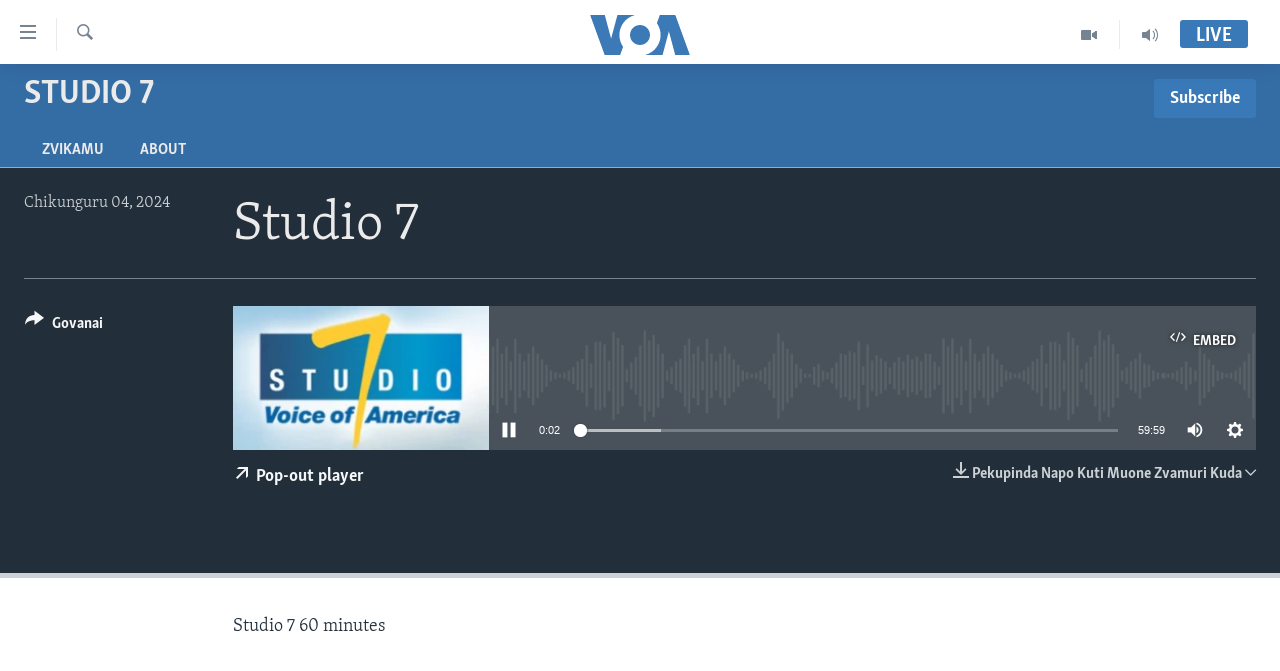

--- FILE ---
content_type: text/html; charset=utf-8
request_url: https://www.voashona.com/a/7662883.html
body_size: 10328
content:

<!DOCTYPE html>
<html lang="sn" dir="ltr" class="no-js">
<head>
<link href="/Content/responsive/VOA/sn/VOA-sn.css?&amp;av=0.0.0.0&amp;cb=306" rel="stylesheet"/>
<script src="https://tags.voashona.com/voa-pangea/prod/utag.sync.js"></script> <script type='text/javascript' src='https://www.youtube.com/iframe_api' async></script>
<script type="text/javascript">
//a general 'js' detection, must be on top level in <head>, due to CSS performance
document.documentElement.className = "js";
var cacheBuster = "306";
var appBaseUrl = "/";
var imgEnhancerBreakpoints = [0, 144, 256, 408, 650, 1023, 1597];
var isLoggingEnabled = false;
var isPreviewPage = false;
var isLivePreviewPage = false;
if (!isPreviewPage) {
window.RFE = window.RFE || {};
window.RFE.cacheEnabledByParam = window.location.href.indexOf('nocache=1') === -1;
const url = new URL(window.location.href);
const params = new URLSearchParams(url.search);
// Remove the 'nocache' parameter
params.delete('nocache');
// Update the URL without the 'nocache' parameter
url.search = params.toString();
window.history.replaceState(null, '', url.toString());
} else {
window.addEventListener('load', function() {
const links = window.document.links;
for (let i = 0; i < links.length; i++) {
links[i].href = '#';
links[i].target = '_self';
}
})
}
var pwaEnabled = false;
var swCacheDisabled;
</script>
<meta charset="utf-8" />
<title>Studio 7</title>
<meta name="description" content="Studio 7
60 minutes" />
<meta name="keywords" content="Studio 7, " />
<meta name="viewport" content="width=device-width, initial-scale=1.0" />
<meta http-equiv="X-UA-Compatible" content="IE=edge" />
<meta name="robots" content="max-image-preview:large"><meta name="msvalidate.01" content="3286EE554B6F672A6F2E608C02343C0E" /><meta property="fb:pages" content="687925804662183">
<link href="https://www.voashona.com/a/7662883.html" rel="canonical" />
<meta name="apple-mobile-web-app-title" content="VOA" />
<meta name="apple-mobile-web-app-status-bar-style" content="black" />
<meta name="apple-itunes-app" content="app-id=632618796, app-argument=//7662883.ltr" />
<meta content="Studio 7" property="og:title" />
<meta content="Studio 7
60 minutes" property="og:description" />
<meta content="article" property="og:type" />
<meta content="https://www.voashona.com/a/7662883.html" property="og:url" />
<meta content="Voice of America" property="og:site_name" />
<meta content="false" property="article:publisher" />
<meta content="https://gdb.voanews.com/3c8c1b85-82b3-4346-86aa-6d5a802ee9cd_w1200_h630.jpg" property="og:image" />
<meta content="1200" property="og:image:width" />
<meta content="630" property="og:image:height" />
<meta content="640235096149529" property="fb:app_id" />
<meta content="player" name="twitter:card" />
<meta content="@Studio7VOA" name="twitter:site" />
<meta content="https://www.voashona.com/embed/player/article/7662883.html" name="twitter:player" />
<meta content="435" name="twitter:player:width" />
<meta content="314" name="twitter:player:height" />
<meta content="https://voa-audio.voanews.eu/vsh/2024/07/04/20240704-170000-vsh138-program_16k.mp3" name="twitter:player:stream" />
<meta content="audio/mp3; codecs=&quot;mp3&quot;" name="twitter:player:stream:content_type" />
<meta content="Studio 7" name="twitter:title" />
<meta content="Studio 7
60 minutes" name="twitter:description" />
<link rel="amphtml" href="https://www.voashona.com/amp/7662883.html" />
<script src="/Scripts/responsive/infographics.b?v=dVbZ-Cza7s4UoO3BqYSZdbxQZVF4BOLP5EfYDs4kqEo1&amp;av=0.0.0.0&amp;cb=306"></script>
<script src="/Scripts/responsive/loader.b?v=Q26XNwrL6vJYKjqFQRDnx01Lk2pi1mRsuLEaVKMsvpA1&amp;av=0.0.0.0&amp;cb=306"></script>
<link rel="icon" type="image/svg+xml" href="/Content/responsive/VOA/img/webApp/favicon.svg" />
<link rel="alternate icon" href="/Content/responsive/VOA/img/webApp/favicon.ico" />
<link rel="apple-touch-icon" sizes="152x152" href="/Content/responsive/VOA/img/webApp/ico-152x152.png" />
<link rel="apple-touch-icon" sizes="144x144" href="/Content/responsive/VOA/img/webApp/ico-144x144.png" />
<link rel="apple-touch-icon" sizes="114x114" href="/Content/responsive/VOA/img/webApp/ico-114x114.png" />
<link rel="apple-touch-icon" sizes="72x72" href="/Content/responsive/VOA/img/webApp/ico-72x72.png" />
<link rel="apple-touch-icon-precomposed" href="/Content/responsive/VOA/img/webApp/ico-57x57.png" />
<link rel="icon" sizes="192x192" href="/Content/responsive/VOA/img/webApp/ico-192x192.png" />
<link rel="icon" sizes="128x128" href="/Content/responsive/VOA/img/webApp/ico-128x128.png" />
<meta name="msapplication-TileColor" content="#ffffff" />
<meta name="msapplication-TileImage" content="/Content/responsive/VOA/img/webApp/ico-144x144.png" />
<link rel="alternate" type="application/rss+xml" title="VOA - Top Stories [RSS]" href="/api/" />
<link rel="sitemap" type="application/rss+xml" href="/sitemap.xml" />

                    <script>var w=window;if(w.performance||w.mozPerformance||w.msPerformance||w.webkitPerformance){var d=document;AKSB=w.AKSB||{},AKSB.q=AKSB.q||[],AKSB.mark=AKSB.mark||function(e,_){AKSB.q.push(["mark",e,_||(new Date).getTime()])},AKSB.measure=AKSB.measure||function(e,_,t){AKSB.q.push(["measure",e,_,t||(new Date).getTime()])},AKSB.done=AKSB.done||function(e){AKSB.q.push(["done",e])},AKSB.mark("firstbyte",(new Date).getTime()),AKSB.prof={custid:"179315",ustr:"",originlat:"0",clientrtt:"9",ghostip:"23.198.5.17",ipv6:false,pct:"10",clientip:"18.118.111.50",requestid:"bf38260",region:"37607",protocol:"h2",blver:14,akM:"",akN:"ae",akTT:"O",akTX:"1",akTI:"bf38260",ai:"216581",ra:"false",pmgn:"",pmgi:"",pmp:"",qc:""},function(e){var _=d.createElement("script");_.async="async",_.src=e;var t=d.getElementsByTagName("script"),t=t[t.length-1];t.parentNode.insertBefore(_,t)}(("https:"===d.location.protocol?"https:":"http:")+"//ds-aksb-a.akamaihd.net/aksb.min.js")}</script>
                    </head>
<body class=" nav-no-loaded cc_theme pg-media js-category-to-nav pg-prog nojs-images ">
<script type="text/javascript" >
var analyticsData = {url:"https://www.voashona.com/a/7662883.html",property_id:"481",article_uid:"7662883",page_title:"Studio 7",page_type:"scheduleraudio",content_type:"audio",subcontent_type:"scheduleraudio",last_modified:"2024-07-04 18:00:52Z",pub_datetime:"2024-07-04 17:00:00Z",pub_year:"2024",pub_month:"07",pub_day:"04",pub_hour:"17",pub_weekday:"Thursday",section:"studio 7",english_section:"studio-7-for-zimbabwe",byline:"",categories:"studio-7-for-zimbabwe",domain:"www.voashona.com",language:"Shona",language_service:"VOA Zimbabwe",platform:"web",copied:"no",copied_article:"",copied_title:"",runs_js:"Yes",cms_release:"8.44.0.0.306",enviro_type:"prod",slug:"",entity:"VOA",short_language_service:"SHO",platform_short:"W",page_name:"Studio 7"};
</script>
<noscript><iframe src="https://www.googletagmanager.com/ns.html?id=GTM-N8MP7P" height="0" width="0" style="display:none;visibility:hidden"></iframe></noscript><script type="text/javascript" data-cookiecategory="analytics">
var gtmEventObject = Object.assign({}, analyticsData, {event: 'page_meta_ready'});window.dataLayer = window.dataLayer || [];window.dataLayer.push(gtmEventObject);
if (top.location === self.location) { //if not inside of an IFrame
var renderGtm = "true";
if (renderGtm === "true") {
(function(w,d,s,l,i){w[l]=w[l]||[];w[l].push({'gtm.start':new Date().getTime(),event:'gtm.js'});var f=d.getElementsByTagName(s)[0],j=d.createElement(s),dl=l!='dataLayer'?'&l='+l:'';j.async=true;j.src='//www.googletagmanager.com/gtm.js?id='+i+dl;f.parentNode.insertBefore(j,f);})(window,document,'script','dataLayer','GTM-N8MP7P');
}
}
</script>
<!--Analytics tag js version start-->
<script type="text/javascript" data-cookiecategory="analytics">
var utag_data = Object.assign({}, analyticsData, {});
if(typeof(TealiumTagFrom)==='function' && typeof(TealiumTagSearchKeyword)==='function') {
var utag_from=TealiumTagFrom();var utag_searchKeyword=TealiumTagSearchKeyword();
if(utag_searchKeyword!=null && utag_searchKeyword!=='' && utag_data["search_keyword"]==null) utag_data["search_keyword"]=utag_searchKeyword;if(utag_from!=null && utag_from!=='') utag_data["from"]=TealiumTagFrom();}
if(window.top!== window.self&&utag_data.page_type==="snippet"){utag_data.page_type = 'iframe';}
try{if(window.top!==window.self&&window.self.location.hostname===window.top.location.hostname){utag_data.platform = 'self-embed';utag_data.platform_short = 'se';}}catch(e){if(window.top!==window.self&&window.self.location.search.includes("platformType=self-embed")){utag_data.platform = 'cross-promo';utag_data.platform_short = 'cp';}}
(function(a,b,c,d){ a="https://tags.voashona.com/voa-pangea/prod/utag.js"; b=document;c="script";d=b.createElement(c);d.src=a;d.type="text/java"+c;d.async=true; a=b.getElementsByTagName(c)[0];a.parentNode.insertBefore(d,a); })();
</script>
<!--Analytics tag js version end-->
<!-- Analytics tag management NoScript -->
<noscript>
<img style="position: absolute; border: none;" src="https://ssc.voashona.com/b/ss/bbgprod,bbgentityvoa/1/G.4--NS/834604203?pageName=voa%3asho%3aw%3ascheduleraudio%3astudio%207&amp;c6=studio%207&amp;v36=8.44.0.0.306&amp;v6=D=c6&amp;g=https%3a%2f%2fwww.voashona.com%2fa%2f7662883.html&amp;c1=D=g&amp;v1=D=g&amp;events=event1&amp;c16=voa%20zimbabwe&amp;v16=D=c16&amp;c5=studio-7-for-zimbabwe&amp;v5=D=c5&amp;ch=studio%207&amp;c15=shona&amp;v15=D=c15&amp;c4=audio&amp;v4=D=c4&amp;c14=7662883&amp;v14=D=c14&amp;v20=no&amp;c17=web&amp;v17=D=c17&amp;mcorgid=518abc7455e462b97f000101%40adobeorg&amp;server=www.voashona.com&amp;pageType=D=c4&amp;ns=bbg&amp;v29=D=server&amp;v25=voa&amp;v30=481&amp;v105=D=User-Agent " alt="analytics" width="1" height="1" /></noscript>
<!-- End of Analytics tag management NoScript -->
<!--*** Accessibility links - For ScreenReaders only ***-->
<section>
<div class="sr-only">
<h2>Accessibility links</h2>
<ul>
<li><a href="#content" data-disable-smooth-scroll="1">Endai kuzvinyorwa zvashandiswa</a></li>
<li><a href="#navigation" data-disable-smooth-scroll="1">Endayi kumuzinda wekunevhigeta</a></li>
<li><a href="#txtHeaderSearch" data-disable-smooth-scroll="1">Endai Kunotsvaga </a></li>
</ul>
</div>
</section>
<div dir="ltr">
<div id="page">
<aside>
<div class="ctc-message pos-fix">
<div class="ctc-message__inner">Link has been copied to clipboard</div>
</div>
</aside>
<div class="hdr-20 hdr-20--big">
<div class="hdr-20__inner">
<div class="hdr-20__max pos-rel">
<div class="hdr-20__side hdr-20__side--primary d-flex">
<label data-for="main-menu-ctrl" data-switcher-trigger="true" data-switch-target="main-menu-ctrl" class="burger hdr-trigger pos-rel trans-trigger" data-trans-evt="click" data-trans-id="menu">
<span class="ico ico-close hdr-trigger__ico hdr-trigger__ico--close burger__ico burger__ico--close"></span>
<span class="ico ico-menu hdr-trigger__ico hdr-trigger__ico--open burger__ico burger__ico--open"></span>
</label>
<div class="menu-pnl pos-fix trans-target" data-switch-target="main-menu-ctrl" data-trans-id="menu">
<div class="menu-pnl__inner">
<nav class="main-nav menu-pnl__item menu-pnl__item--first">
<ul class="main-nav__list accordeon" data-analytics-tales="false" data-promo-name="link" data-location-name="nav,secnav">
<li class="main-nav__item">
<a class="main-nav__item-name main-nav__item-name--link" href="/" title="Home" >Home</a>
</li>
<li class="main-nav__item accordeon__item" data-switch-target="menu-item-1497">
<label class="main-nav__item-name main-nav__item-name--label accordeon__control-label" data-switcher-trigger="true" data-for="menu-item-1497">
Nhau
<span class="ico ico-chevron-down main-nav__chev"></span>
</label>
<div class="main-nav__sub-list">
<a class="main-nav__item-name main-nav__item-name--link main-nav__item-name--sub" href="/matongerwo-enyika" title="Matongerwo eNyika" data-item-name="zimbabwe" >Matongerwo eNyika</a>
<a class="main-nav__item-name main-nav__item-name--link main-nav__item-name--sub" href="/kodzero-dzevanhu" title="Kodzero-dzevanhu" data-item-name="human-rights" >Kodzero-dzevanhu</a>
<a class="main-nav__item-name main-nav__item-name--link main-nav__item-name--sub" href="/mari-nehupfumi" title="Mari-nehupfumi" data-item-name="money-and-wealth" >Mari-nehupfumi</a>
<a class="main-nav__item-name main-nav__item-name--link main-nav__item-name--sub" href="/hutano" title="Hutano" data-item-name="health" >Hutano</a>
<a class="main-nav__item-name main-nav__item-name--link main-nav__item-name--sub" href="/mitambo" title="Mitambo" data-item-name="sports" >Mitambo</a>
</div>
</li>
<li class="main-nav__item accordeon__item" data-switch-target="menu-item-1009">
<label class="main-nav__item-name main-nav__item-name--label accordeon__control-label" data-switcher-trigger="true" data-for="menu-item-1009">
Studio 7
<span class="ico ico-chevron-down main-nav__chev"></span>
</label>
<div class="main-nav__sub-list">
<a class="main-nav__item-name main-nav__item-name--link main-nav__item-name--sub" href="/nhau-dzeshona-mangwanani" title="Nhau dzeShona Mangwanani" data-item-name="nhau-dzeshona-mangwanani" >Nhau dzeShona Mangwanani</a>
<a class="main-nav__item-name main-nav__item-name--link main-nav__item-name--sub" href="/nhau-dzeshona" title="Nhau dzeShona" data-item-name="news-1700" >Nhau dzeShona</a>
<a class="main-nav__item-name main-nav__item-name--link main-nav__item-name--sub" href="/indaba-zesindebele-ekuseni" title="Indaba zesiNdebele Ekuseni" data-item-name="indaba-zesindebele-ekuseni" >Indaba zesiNdebele Ekuseni</a>
<a class="main-nav__item-name main-nav__item-name--link main-nav__item-name--sub" href="/indaba-zesindebele" title="Indaba zesiNdebele" data-item-name="ndebele" >Indaba zesiNdebele</a>
</div>
</li>
<li class="main-nav__item accordeon__item" data-switch-target="menu-item-1008">
<label class="main-nav__item-name main-nav__item-name--label accordeon__control-label" data-switcher-trigger="true" data-for="menu-item-1008">
Live Talk
<span class="ico ico-chevron-down main-nav__chev"></span>
</label>
<div class="main-nav__sub-list">
<a class="main-nav__item-name main-nav__item-name--link main-nav__item-name--sub" href="/live-talk" title="Live Talk" data-item-name="live-talk" >Live Talk</a>
<a class="main-nav__item-name main-nav__item-name--link main-nav__item-name--sub" href="/live-talk-tv" title="Live Talk TV" data-item-name="live-talk-tv" >Live Talk TV</a>
</div>
</li>
<li class="main-nav__item">
<a class="main-nav__item-name main-nav__item-name--link" href="/nyaya-dzakakosha" title="Nyaya Dzakakosha" data-item-name="special-reports" >Nyaya Dzakakosha</a>
</li>
<li class="main-nav__item">
<a class="main-nav__item-name main-nav__item-name--link" href="https://editorials.voa.gov/z/6225" title="Maonero eHurumende yeAmerica" target="_blank" rel="noopener">Maonero eHurumende yeAmerica</a>
</li>
</ul>
</nav>
<div class="menu-pnl__item">
<a href="https://m.learningenglish.voanews.com/" class="menu-pnl__item-link" alt="Learning English">Learning English</a>
<a href="https://www.voandebele.com" class="menu-pnl__item-link" alt="Ndebele">Ndebele</a>
<a href="https://www.voazimbabwe.com" class="menu-pnl__item-link" alt="Zimbabwe">Zimbabwe</a>
</div>
<div class="menu-pnl__item menu-pnl__item--social">
<h5 class="menu-pnl__sub-head">Titevereyi</h5>
<a href="https://www.facebook.com/VOAShona" title="Titeverei paFaceBook" data-analytics-text="follow_on_facebook" class="btn btn--rounded btn--social-inverted menu-pnl__btn js-social-btn btn-facebook" target="_blank" rel="noopener">
<span class="ico ico-facebook-alt ico--rounded"></span>
</a>
<a href="https://www.youtube.com/voazimbabwe" title="Titeverei paYouTube" data-analytics-text="follow_on_youtube" class="btn btn--rounded btn--social-inverted menu-pnl__btn js-social-btn btn-youtube" target="_blank" rel="noopener">
<span class="ico ico-youtube ico--rounded"></span>
</a>
<a href="https://www.instagram.com/voashona" title="Titeverei paInstagram" data-analytics-text="follow_on_instagram" class="btn btn--rounded btn--social-inverted menu-pnl__btn js-social-btn btn-instagram" target="_blank" rel="noopener">
<span class="ico ico-instagram ico--rounded"></span>
</a>
<a href="https://twitter.com/Studio7VOA" title="Titeverei paTwitter" data-analytics-text="follow_on_twitter" class="btn btn--rounded btn--social-inverted menu-pnl__btn js-social-btn btn-twitter" target="_blank" rel="noopener">
<span class="ico ico-twitter ico--rounded"></span>
</a>
</div>
<div class="menu-pnl__item">
<a href="/navigation/allsites" class="menu-pnl__item-link">
<span class="ico ico-languages "></span>
Mitauro
</a>
</div>
</div>
</div>
<label data-for="top-search-ctrl" data-switcher-trigger="true" data-switch-target="top-search-ctrl" class="top-srch-trigger hdr-trigger">
<span class="ico ico-close hdr-trigger__ico hdr-trigger__ico--close top-srch-trigger__ico top-srch-trigger__ico--close"></span>
<span class="ico ico-search hdr-trigger__ico hdr-trigger__ico--open top-srch-trigger__ico top-srch-trigger__ico--open"></span>
</label>
<div class="srch-top srch-top--in-header" data-switch-target="top-search-ctrl">
<div class="container">
<form action="/s" class="srch-top__form srch-top__form--in-header" id="form-topSearchHeader" method="get" role="search"><label for="txtHeaderSearch" class="sr-only">Tsvaga</label>
<input type="text" id="txtHeaderSearch" name="k" placeholder="search text ..." accesskey="s" value="" class="srch-top__input analyticstag-event" onkeydown="if (event.keyCode === 13) { FireAnalyticsTagEventOnSearch('search', $dom.get('#txtHeaderSearch')[0].value) }" />
<button title="Tsvaga" type="submit" class="btn btn--top-srch analyticstag-event" onclick="FireAnalyticsTagEventOnSearch('search', $dom.get('#txtHeaderSearch')[0].value) ">
<span class="ico ico-search"></span>
</button></form>
</div>
</div>
<a href="/" class="main-logo-link">
<img src="/Content/responsive/VOA/sn/img/logo-compact.svg" class="main-logo main-logo--comp" alt="site logo">
<img src="/Content/responsive/VOA/sn/img/logo.svg" class="main-logo main-logo--big" alt="site logo">
</a>
</div>
<div class="hdr-20__side hdr-20__side--secondary d-flex">
<a href="/p/8144.html" title="Audio" class="hdr-20__secondary-item" data-item-name="audio">
<span class="ico ico-audio hdr-20__secondary-icon"></span>
</a>
<a href="/p/8145.html" title="Video" class="hdr-20__secondary-item" data-item-name="video">
<span class="ico ico-video hdr-20__secondary-icon"></span>
</a>
<a href="/s" title="Tsvaga" class="hdr-20__secondary-item hdr-20__secondary-item--search" data-item-name="search">
<span class="ico ico-search hdr-20__secondary-icon hdr-20__secondary-icon--search"></span>
</a>
<div class="hdr-20__secondary-item live-b-drop">
<div class="live-b-drop__off">
<a href="/live/" class="live-b-drop__link" title="Live" data-item-name="live">
<span class="badge badge--live-btn badge--live-btn-off">
Live
</span>
</a>
</div>
<div class="live-b-drop__on hidden">
<label data-for="live-ctrl" data-switcher-trigger="true" data-switch-target="live-ctrl" class="live-b-drop__label pos-rel">
<span class="badge badge--live badge--live-btn">
Live
</span>
<span class="ico ico-close live-b-drop__label-ico live-b-drop__label-ico--close"></span>
</label>
<div class="live-b-drop__panel" id="targetLivePanelDiv" data-switch-target="live-ctrl"></div>
</div>
</div>
<div class="srch-bottom">
<form action="/s" class="srch-bottom__form d-flex" id="form-bottomSearch" method="get" role="search"><label for="txtSearch" class="sr-only">Tsvaga</label>
<input type="search" id="txtSearch" name="k" placeholder="search text ..." accesskey="s" value="" class="srch-bottom__input analyticstag-event" onkeydown="if (event.keyCode === 13) { FireAnalyticsTagEventOnSearch('search', $dom.get('#txtSearch')[0].value) }" />
<button title="Tsvaga" type="submit" class="btn btn--bottom-srch analyticstag-event" onclick="FireAnalyticsTagEventOnSearch('search', $dom.get('#txtSearch')[0].value) ">
<span class="ico ico-search"></span>
</button></form>
</div>
</div>
<img src="/Content/responsive/VOA/sn/img/logo-print.gif" class="logo-print" alt="site logo">
<img src="/Content/responsive/VOA/sn/img/logo-print_color.png" class="logo-print logo-print--color" alt="site logo">
</div>
</div>
</div>
<script>
if (document.body.className.indexOf('pg-home') > -1) {
var nav2In = document.querySelector('.hdr-20__inner');
var nav2Sec = document.querySelector('.hdr-20__side--secondary');
var secStyle = window.getComputedStyle(nav2Sec);
if (nav2In && window.pageYOffset < 150 && secStyle['position'] !== 'fixed') {
nav2In.classList.add('hdr-20__inner--big')
}
}
</script>
<div class="c-hlights c-hlights--breaking c-hlights--no-item" data-hlight-display="mobile,desktop">
<div class="c-hlights__wrap container p-0">
<div class="c-hlights__nav">
<a role="button" href="#" title="Previous">
<span class="ico ico-chevron-backward m-0"></span>
<span class="sr-only">Previous</span>
</a>
<a role="button" href="#" title="Next">
<span class="ico ico-chevron-forward m-0"></span>
<span class="sr-only">Next</span>
</a>
</div>
<span class="c-hlights__label">
<span class="">Breaking News</span>
<span class="switcher-trigger">
<label data-for="more-less-1" data-switcher-trigger="true" class="switcher-trigger__label switcher-trigger__label--more p-b-0" title="Show more">
<span class="ico ico-chevron-down"></span>
</label>
<label data-for="more-less-1" data-switcher-trigger="true" class="switcher-trigger__label switcher-trigger__label--less p-b-0" title="Show less">
<span class="ico ico-chevron-up"></span>
</label>
</span>
</span>
<ul class="c-hlights__items switcher-target" data-switch-target="more-less-1">
</ul>
</div>
</div> <div id="content">
<div class="prog-hdr">
<div class="container">
<a href="/z/3205" class="prog-hdr__link">
<h1 class="title pg-title title--program">Studio 7</h1>
</a>
<div class="podcast-sub podcast-sub--prog-hdr">
<div class="podcast-sub__btn-outer">
<a class="btn podcast-sub__sub-btn" href="/podcast/sublink/3205" rel="noopener" target="_blank" title="Subscribe">
<span class="btn__text">
Subscribe
</span>
</a>
</div>
<div class="podcast-sub__overlay">
<div class="podcast-sub__modal-outer d-flex">
<div class="podcast-sub__modal">
<div class="podcast-sub__modal-top">
<div class="img-wrap podcast-sub__modal-top-img-w">
<div class="thumb thumb1_1">
<img data-src="https://gdb.voanews.com/38CEF907-F6F1-40A7-AC67-CDE6A3271344_w50_r5.png" alt="Studio 7" />
</div>
</div>
<div class="podcast-sub__modal-top-ico">
<span class="ico ico-close"></span>
</div>
<h3 class="title podcast-sub__modal-title">Subscribe</h3>
</div>
<a class="podcast-sub__modal-link podcast-sub__modal-link--rss" href="/podcast/?zoneId=3205" target="_blank" rel="noopener">
<span class="ico ico-podcast"></span>
Subscribe
</a>
</div>
</div>
</div>
</div>
</div>
<div class="nav-tabs nav-tabs--level-1 nav-tabs--prog-hdr nav-tabs--full">
<div class="container">
<div class="row">
<div class="nav-tabs__inner swipe-slide">
<ul class="nav-tabs__list swipe-slide__inner" role="tablist">
<li class="nav-tabs__item nav-tabs__item--prog-hdr nav-tabs__item--full">
<a href="/z/3205">Zvikamu</a> </li>
<li class="nav-tabs__item nav-tabs__item--prog-hdr nav-tabs__item--full">
<a href="/z/3205/about">About</a> </li>
</ul>
</div>
</div>
</div>
</div>
</div>
<div class="media-container">
<div class="container">
<div class="hdr-container">
<div class="row">
<div class="col-title col-xs-12 col-md-10 col-lg-10 pull-right"> <h1 class="">
Studio 7
</h1>
</div><div class="col-publishing-details col-xs-12 col-md-2 pull-left"> <div class="publishing-details ">
<div class="published">
<span class="date" >
<time pubdate="pubdate" datetime="2024-07-04T19:00:00+02:00">
Chikunguru 04, 2024
</time>
</span>
</div>
</div>
</div><div class="col-lg-12 separator"> <div class="separator">
<hr class="title-line" />
</div>
</div><div class="col-multimedia col-xs-12 col-md-10 pull-right"> <div class="media-pholder media-pholder--audio ">
<div class="c-sticky-container" data-poster="https://gdb.voanews.com/3c8c1b85-82b3-4346-86aa-6d5a802ee9cd_w250_r1.jpg">
<div class="c-sticky-element" data-sp_api="pangea-video" data-persistent data-persistent-browse-out >
<div class="c-mmp c-mmp--enabled c-mmp--loading c-mmp--audio c-mmp--detail c-mmp--has-poster c-sticky-element__swipe-el"
data-player_id="" data-title="Studio 7" data-hide-title="False"
data-breakpoint_s="320" data-breakpoint_m="640" data-breakpoint_l="992"
data-hlsjs-src="/Scripts/responsive/hls.b"
data-bypass-dash-for-vod="true"
data-bypass-dash-for-live-video="true"
data-bypass-dash-for-live-audio="true"
id="player7662883">
<div class="c-mmp__poster js-poster">
<img src="https://gdb.voanews.com/3c8c1b85-82b3-4346-86aa-6d5a802ee9cd_w250_r1.jpg" alt="Studio 7" title="Studio 7" class="c-mmp__poster-image-h" />
</div>
<a class="c-mmp__fallback-link" href="https://voa-audio.voanews.eu/vsh/2024/07/04/20240704-170000-vsh138-program_48k.mp3">
<span class="c-mmp__fallback-link-icon">
<span class="ico ico-audio"></span>
</span>
</a>
<div class="c-spinner">
<img src="/Content/responsive/img/player-spinner.png" alt="please wait" title="please wait" />
</div>
<div class="c-mmp__player">
<audio src="https://voa-audio.voanews.eu/vsh/2024/07/04/20240704-170000-vsh138-program_48k.mp3" data-fallbacksrc="" data-fallbacktype="" data-type="audio/mp3" data-info="48 kbps" data-sources="[{&quot;AmpSrc&quot;:&quot;https://voa-audio.voanews.eu/vsh/2024/07/04/20240704-170000-vsh138-program_16k.mp3&quot;,&quot;Src&quot;:&quot;https://voa-audio.voanews.eu/vsh/2024/07/04/20240704-170000-vsh138-program_16k.mp3&quot;,&quot;Type&quot;:&quot;audio/mp3&quot;,&quot;DataInfo&quot;:&quot;16 kbps&quot;,&quot;Url&quot;:null,&quot;BlockAutoTo&quot;:null,&quot;BlockAutoFrom&quot;:null},{&quot;AmpSrc&quot;:&quot;https://voa-audio.voanews.eu/vsh/2024/07/04/20240704-170000-vsh138-program_32k.mp3&quot;,&quot;Src&quot;:&quot;https://voa-audio.voanews.eu/vsh/2024/07/04/20240704-170000-vsh138-program_32k.mp3&quot;,&quot;Type&quot;:&quot;audio/mp3&quot;,&quot;DataInfo&quot;:&quot;32 kbps&quot;,&quot;Url&quot;:null,&quot;BlockAutoTo&quot;:null,&quot;BlockAutoFrom&quot;:null}]" data-pub_datetime="2024-07-04 19:00:00Z" data-lt-on-play="0" data-lt-url="" data-autoplay data-preload webkit-playsinline="webkit-playsinline" playsinline="playsinline" style="width:100%;height:140px" title="Studio 7">
</audio>
</div>
<div class="c-mmp__overlay c-mmp__overlay--title c-mmp__overlay--partial c-mmp__overlay--disabled c-mmp__overlay--slide-from-top js-c-mmp__title-overlay">
<span class="c-mmp__overlay-actions c-mmp__overlay-actions-top js-overlay-actions">
<span class="c-mmp__overlay-actions-link c-mmp__overlay-actions-link--embed js-btn-embed-overlay" title="Embed">
<span class="c-mmp__overlay-actions-link-ico ico ico-embed-code"></span>
<span class="c-mmp__overlay-actions-link-text">Embed</span>
</span>
<span class="c-mmp__overlay-actions-link c-mmp__overlay-actions-link--close-sticky c-sticky-element__close-el" title="close">
<span class="c-mmp__overlay-actions-link-ico ico ico-close"></span>
</span>
</span>
<div class="c-mmp__overlay-title js-overlay-title">
<h5 class="c-mmp__overlay-media-title">
<a class="js-media-title-link" href="/a/7662883.html" target="_blank" rel="noopener" title="Studio 7">Studio 7</a>
</h5>
</div>
</div>
<div class="c-mmp__overlay c-mmp__overlay--sharing c-mmp__overlay--disabled c-mmp__overlay--slide-from-bottom js-c-mmp__sharing-overlay">
<span class="c-mmp__overlay-actions">
<span class="c-mmp__overlay-actions-link c-mmp__overlay-actions-link--embed js-btn-embed-overlay" title="Embed">
<span class="c-mmp__overlay-actions-link-ico ico ico-embed-code"></span>
<span class="c-mmp__overlay-actions-link-text">Embed</span>
</span>
<span class="c-mmp__overlay-actions-link c-mmp__overlay-actions-link--close js-btn-close-overlay" title="close">
<span class="c-mmp__overlay-actions-link-ico ico ico-close"></span>
</span>
</span>
<div class="c-mmp__overlay-tabs">
<div class="c-mmp__overlay-tab c-mmp__overlay-tab--disabled c-mmp__overlay-tab--slide-backward js-tab-embed-overlay" data-trigger="js-btn-embed-overlay" data-embed-source="//www.voashona.com/embed/player/0/7662883.html?type=audio" role="form">
<div class="c-mmp__overlay-body c-mmp__overlay-body--centered-vertical">
<div class="column">
<div class="c-mmp__status-msg ta-c js-message-embed-code-copied" role="tooltip">
The code has been copied to your clipboard.
</div>
<div class="c-mmp__form-group ta-c">
<input type="text" name="embed_code" class="c-mmp__input-text js-embed-code" dir="ltr" value="" readonly />
<span class="c-mmp__input-btn js-btn-copy-embed-code" title="Copy to clipboard"><span class="ico ico-content-copy"></span></span>
</div>
</div>
</div>
</div>
<div class="c-mmp__overlay-tab c-mmp__overlay-tab--disabled c-mmp__overlay-tab--slide-forward js-tab-sharing-overlay" data-trigger="js-btn-sharing-overlay" role="form">
<div class="c-mmp__overlay-body c-mmp__overlay-body--centered-vertical">
<div class="column">
<div class="c-mmp__status-msg ta-c js-message-share-url-copied" role="tooltip">
The URL has been copied to your clipboard
</div>
<div class="not-apply-to-sticky audio-fl-bwd">
<aside class="player-content-share share share--mmp" role="complementary"
data-share-url="https://www.voashona.com/a/7662883.html" data-share-title="Studio 7" data-share-text="">
<ul class="share__list">
<li class="share__item">
<a href="https://facebook.com/sharer.php?u=https%3a%2f%2fwww.voashona.com%2fa%2f7662883.html"
data-analytics-text="share_on_facebook"
title="Facebook" target="_blank"
class="btn bg-transparent js-social-btn">
<span class="ico ico-facebook fs_xl "></span>
</a>
</li>
<li class="share__item">
<a href="https://twitter.com/share?url=https%3a%2f%2fwww.voashona.com%2fa%2f7662883.html&amp;text=Studio+7"
data-analytics-text="share_on_twitter"
title="Twitter" target="_blank"
class="btn bg-transparent js-social-btn">
<span class="ico ico-twitter fs_xl "></span>
</a>
</li>
<li class="share__item">
<a href="/a/7662883.html" title="Share this media" class="btn bg-transparent" target="_blank" rel="noopener">
<span class="ico ico-ellipsis fs_xl "></span>
</a>
</li>
</ul>
</aside>
</div>
<hr class="c-mmp__separator-line audio-fl-bwd xs-hidden s-hidden" />
<div class="c-mmp__form-group ta-c audio-fl-bwd xs-hidden s-hidden">
<input type="text" name="share_url" class="c-mmp__input-text js-share-url" value="https://www.voashona.com/a/7662883.html" dir="ltr" readonly />
<span class="c-mmp__input-btn js-btn-copy-share-url" title="Copy to clipboard"><span class="ico ico-content-copy"></span></span>
</div>
</div>
</div>
</div>
</div>
</div>
<div class="c-mmp__overlay c-mmp__overlay--settings c-mmp__overlay--disabled c-mmp__overlay--slide-from-bottom js-c-mmp__settings-overlay">
<span class="c-mmp__overlay-actions">
<span class="c-mmp__overlay-actions-link c-mmp__overlay-actions-link--close js-btn-close-overlay" title="close">
<span class="c-mmp__overlay-actions-link-ico ico ico-close"></span>
</span>
</span>
<div class="c-mmp__overlay-body c-mmp__overlay-body--centered-vertical">
<div class="column column--scrolling js-sources"></div>
</div>
</div>
<div class="c-mmp__overlay c-mmp__overlay--disabled js-c-mmp__disabled-overlay">
<div class="c-mmp__overlay-body c-mmp__overlay-body--centered-vertical">
<div class="column">
<p class="ta-c"><span class="ico ico-clock"></span>No media source currently available</p>
</div>
</div>
</div>
<div class="c-mmp__cpanel-container js-cpanel-container">
<div class="c-mmp__cpanel c-mmp__cpanel--hidden">
<div class="c-mmp__cpanel-playback-controls">
<span class="c-mmp__cpanel-btn c-mmp__cpanel-btn--play js-btn-play" title="play">
<span class="ico ico-play m-0"></span>
</span>
<span class="c-mmp__cpanel-btn c-mmp__cpanel-btn--pause js-btn-pause" title="pause">
<span class="ico ico-pause m-0"></span>
</span>
</div>
<div class="c-mmp__cpanel-progress-controls">
<span class="c-mmp__cpanel-progress-controls-current-time js-current-time" dir="ltr">0:00</span>
<span class="c-mmp__cpanel-progress-controls-duration js-duration" dir="ltr">
0:59:59
</span>
<span class="c-mmp__indicator c-mmp__indicator--horizontal" dir="ltr">
<span class="c-mmp__indicator-lines js-progressbar">
<span class="c-mmp__indicator-line c-mmp__indicator-line--range js-playback-range" style="width:100%"></span>
<span class="c-mmp__indicator-line c-mmp__indicator-line--buffered js-playback-buffered" style="width:0%"></span>
<span class="c-mmp__indicator-line c-mmp__indicator-line--tracked js-playback-tracked" style="width:0%"></span>
<span class="c-mmp__indicator-line c-mmp__indicator-line--played js-playback-played" style="width:0%"></span>
<span class="c-mmp__indicator-line c-mmp__indicator-line--live js-playback-live"><span class="strip"></span></span>
<span class="c-mmp__indicator-btn ta-c js-progressbar-btn">
<button class="c-mmp__indicator-btn-pointer" type="button"></button>
</span>
<span class="c-mmp__badge c-mmp__badge--tracked-time c-mmp__badge--hidden js-progressbar-indicator-badge" dir="ltr" style="left:0%">
<span class="c-mmp__badge-text js-progressbar-indicator-badge-text">0:00</span>
</span>
</span>
</span>
</div>
<div class="c-mmp__cpanel-additional-controls">
<span class="c-mmp__cpanel-additional-controls-volume js-volume-controls">
<span class="c-mmp__cpanel-btn c-mmp__cpanel-btn--volume js-btn-volume" title="volume">
<span class="ico ico-volume-unmuted m-0"></span>
</span>
<span class="c-mmp__indicator c-mmp__indicator--vertical js-volume-panel" dir="ltr">
<span class="c-mmp__indicator-lines js-volumebar">
<span class="c-mmp__indicator-line c-mmp__indicator-line--range js-volume-range" style="height:100%"></span>
<span class="c-mmp__indicator-line c-mmp__indicator-line--volume js-volume-level" style="height:0%"></span>
<span class="c-mmp__indicator-slider">
<span class="c-mmp__indicator-btn ta-c c-mmp__indicator-btn--hidden js-volumebar-btn">
<button class="c-mmp__indicator-btn-pointer" type="button"></button>
</span>
</span>
</span>
</span>
</span>
<div class="c-mmp__cpanel-additional-controls-settings js-settings-controls">
<span class="c-mmp__cpanel-btn c-mmp__cpanel-btn--settings-overlay js-btn-settings-overlay" title="source switch">
<span class="ico ico-settings m-0"></span>
</span>
<span class="c-mmp__cpanel-btn c-mmp__cpanel-btn--settings-expand js-btn-settings-expand" title="source switch">
<span class="ico ico-settings m-0"></span>
</span>
<div class="c-mmp__expander c-mmp__expander--sources js-c-mmp__expander--sources">
<div class="c-mmp__expander-content js-sources"></div>
</div>
</div>
</div>
</div>
</div>
</div>
</div>
</div>
<div class="media-download">
<div class="simple-menu">
<span class="handler">
<span class="ico ico-download"></span>
<span class="label">Pekupinda Napo Kuti Muone Zvamuri Kuda</span>
<span class="ico ico-chevron-down"></span>
</span>
<div class="inner">
<ul class="subitems">
<li class="subitem">
<a href="https://voa-audio.voanews.eu/vsh/2024/07/04/20240704-170000-vsh138-program_16k.mp3?download=1" title="16 kbps | MP3" class="handler"
onclick="FireAnalyticsTagEventOnDownload(this, 'audio', 7662883, 'Studio 7', null, '', '2024', '07', '04')">
16 kbps | MP3
</a>
</li>
<li class="subitem">
<a href="https://voa-audio.voanews.eu/vsh/2024/07/04/20240704-170000-vsh138-program_32k.mp3?download=1" title="32 kbps | MP3" class="handler"
onclick="FireAnalyticsTagEventOnDownload(this, 'audio', 7662883, 'Studio 7', null, '', '2024', '07', '04')">
32 kbps | MP3
</a>
</li>
<li class="subitem">
<a href="https://voa-audio.voanews.eu/vsh/2024/07/04/20240704-170000-vsh138-program_48k.mp3?download=1" title="48 kbps | MP3" class="handler"
onclick="FireAnalyticsTagEventOnDownload(this, 'audio', 7662883, 'Studio 7', null, '', '2024', '07', '04')">
48 kbps | MP3
</a>
</li>
</ul>
</div>
</div>
</div>
<button class="btn btn--link btn-popout-player" data-default-display="block" data-popup-url="/pp/7662883/ppt0.html" title="Pop-out player">
<span class="ico ico-arrow-top-right"></span>
<span class="text">Pop-out player</span>
</button>
</div>
</div><div class="col-xs-12 col-md-2 col-lg-2 pull-left"> <div class="links">
<p class="buttons link-content-sharing p-0 ">
<button class="btn btn--link btn-content-sharing p-t-0 " id="btnContentSharing" value="text" role="Button" type="" title="More options">
<span class="ico ico-share ico--l"></span>
<span class="btn__text ">
Govanai
</span>
</button>
</p>
<aside class="content-sharing js-content-sharing " role="complementary"
data-share-url="https://www.voashona.com/a/7662883.html" data-share-title="Studio 7" data-share-text="Studio 7
60 minutes">
<div class="content-sharing__popover">
<h6 class="content-sharing__title">Govanai</h6>
<button href="#close" id="btnCloseSharing" class="btn btn--text-like content-sharing__close-btn">
<span class="ico ico-close ico--l"></span>
</button>
<ul class="content-sharing__list">
<li class="content-sharing__item">
<div class="ctc ">
<input type="text" class="ctc__input" readonly="readonly">
<a href="" js-href="https://www.voashona.com/a/7662883.html" class="content-sharing__link ctc__button">
<span class="ico ico-copy-link ico--rounded ico--l"></span>
<span class="content-sharing__link-text">Copy link</span>
</a>
</div>
</li>
<li class="content-sharing__item">
<a href="https://facebook.com/sharer.php?u=https%3a%2f%2fwww.voashona.com%2fa%2f7662883.html"
data-analytics-text="share_on_facebook"
title="Facebook" target="_blank"
class="content-sharing__link js-social-btn">
<span class="ico ico-facebook ico--rounded ico--l"></span>
<span class="content-sharing__link-text">Facebook</span>
</a>
</li>
<li class="content-sharing__item">
<a href="https://twitter.com/share?url=https%3a%2f%2fwww.voashona.com%2fa%2f7662883.html&amp;text=Studio+7"
data-analytics-text="share_on_twitter"
title="Twitter" target="_blank"
class="content-sharing__link js-social-btn">
<span class="ico ico-twitter ico--rounded ico--l"></span>
<span class="content-sharing__link-text">Twitter</span>
</a>
</li>
<li class="content-sharing__item visible-xs-inline-block visible-sm-inline-block">
<a href="whatsapp://send?text=https%3a%2f%2fwww.voashona.com%2fa%2f7662883.html"
data-analytics-text="share_on_whatsapp"
title="WhatsApp" target="_blank"
class="content-sharing__link js-social-btn">
<span class="ico ico-whatsapp ico--rounded ico--l"></span>
<span class="content-sharing__link-text">WhatsApp</span>
</a>
</li>
<li class="content-sharing__item visible-md-inline-block visible-lg-inline-block">
<a href="https://web.whatsapp.com/send?text=https%3a%2f%2fwww.voashona.com%2fa%2f7662883.html"
data-analytics-text="share_on_whatsapp_desktop"
title="WhatsApp" target="_blank"
class="content-sharing__link js-social-btn">
<span class="ico ico-whatsapp ico--rounded ico--l"></span>
<span class="content-sharing__link-text">WhatsApp</span>
</a>
</li>
<li class="content-sharing__item">
<a href="mailto:?body=https%3a%2f%2fwww.voashona.com%2fa%2f7662883.html&amp;subject=Studio 7"
title="Email"
class="content-sharing__link ">
<span class="ico ico-email ico--rounded ico--l"></span>
<span class="content-sharing__link-text">Email</span>
</a>
</li>
</ul>
</div>
</aside>
</div>
</div>
</div>
</div>
</div>
</div>
<div class="container">
<div class="body-container">
<div class="row">
<div class="col-xs-12 col-sm-12 col-md-7 col-lg-7 col-md-offset-2 col-lg-offset-2 pull-left bottom-offset content-offset">
<div class="intro" >
<p >Studio 7
60 minutes</p>
</div>
</div>
<div class="col-xs-12 col-md-7 col-md-offset-2 pull-left"> <div class="content-offset">
<div class="media-block-wrap">
<h2 class="section-head">Zvikamu</h2>
<div class="row">
<ul>
<li class="col-xs-6 col-sm-4 col-md-4 col-lg-4">
<div class="media-block ">
<a href="/a/8099295.html" class="img-wrap img-wrap--t-spac img-wrap--size-4" title="Studio 7">
<div class="thumb thumb16_9">
<noscript class="nojs-img">
<img src="https://gdb.voanews.com/3c8c1b85-82b3-4346-86aa-6d5a802ee9cd_w160_r1.jpg" alt="" />
</noscript>
<img data-src="https://gdb.voanews.com/3c8c1b85-82b3-4346-86aa-6d5a802ee9cd_w33_r1.jpg" src="" alt="" class=""/>
</div>
<span class="ico ico-audio ico--media-type"></span>
</a>
<div class="media-block__content">
<span class="date date--mb date--size-4" >Ndira 20, 2026</span>
<a href="/a/8099295.html">
<h4 class="media-block__title media-block__title--size-4" title="Studio 7">
Studio 7
</h4>
</a>
</div>
</div>
</li>
<li class="col-xs-6 col-sm-4 col-md-4 col-lg-4">
<div class="media-block ">
<a href="/a/8098960.html" class="img-wrap img-wrap--t-spac img-wrap--size-4" title="Studio 7">
<div class="thumb thumb16_9">
<noscript class="nojs-img">
<img src="https://gdb.voanews.com/3c8c1b85-82b3-4346-86aa-6d5a802ee9cd_w160_r1.jpg" alt="" />
</noscript>
<img data-src="https://gdb.voanews.com/3c8c1b85-82b3-4346-86aa-6d5a802ee9cd_w33_r1.jpg" src="" alt="" class=""/>
</div>
<span class="ico ico-audio ico--media-type"></span>
</a>
<div class="media-block__content">
<span class="date date--mb date--size-4" >Ndira 19, 2026</span>
<a href="/a/8098960.html">
<h4 class="media-block__title media-block__title--size-4" title="Studio 7">
Studio 7
</h4>
</a>
</div>
</div>
</li>
<li class="col-xs-6 col-sm-4 col-md-4 col-lg-4">
<div class="media-block ">
<a href="/a/8098719.html" class="img-wrap img-wrap--t-spac img-wrap--size-4" title="Studio 7">
<div class="thumb thumb16_9">
<noscript class="nojs-img">
<img src="https://gdb.voanews.com/3c8c1b85-82b3-4346-86aa-6d5a802ee9cd_w160_r1.jpg" alt="" />
</noscript>
<img data-src="https://gdb.voanews.com/3c8c1b85-82b3-4346-86aa-6d5a802ee9cd_w33_r1.jpg" src="" alt="" class=""/>
</div>
<span class="ico ico-audio ico--media-type"></span>
</a>
<div class="media-block__content">
<span class="date date--mb date--size-4" >Ndira 18, 2026</span>
<a href="/a/8098719.html">
<h4 class="media-block__title media-block__title--size-4" title="Studio 7">
Studio 7
</h4>
</a>
</div>
</div>
</li>
<li class="col-xs-6 col-sm-4 col-md-4 col-lg-4">
<div class="media-block ">
<a href="/a/8098496.html" class="img-wrap img-wrap--t-spac img-wrap--size-4" title="Studio 7">
<div class="thumb thumb16_9">
<noscript class="nojs-img">
<img src="https://gdb.voanews.com/3c8c1b85-82b3-4346-86aa-6d5a802ee9cd_w160_r1.jpg" alt="" />
</noscript>
<img data-src="https://gdb.voanews.com/3c8c1b85-82b3-4346-86aa-6d5a802ee9cd_w33_r1.jpg" src="" alt="" class=""/>
</div>
<span class="ico ico-audio ico--media-type"></span>
</a>
<div class="media-block__content">
<span class="date date--mb date--size-4" >Ndira 17, 2026</span>
<a href="/a/8098496.html">
<h4 class="media-block__title media-block__title--size-4" title="Studio 7">
Studio 7
</h4>
</a>
</div>
</div>
</li>
<li class="col-xs-6 col-sm-4 col-md-4 col-lg-4">
<div class="media-block ">
<a href="/a/8098240.html" class="img-wrap img-wrap--t-spac img-wrap--size-4" title="Studio 7">
<div class="thumb thumb16_9">
<noscript class="nojs-img">
<img src="https://gdb.voanews.com/3c8c1b85-82b3-4346-86aa-6d5a802ee9cd_w160_r1.jpg" alt="" />
</noscript>
<img data-src="https://gdb.voanews.com/3c8c1b85-82b3-4346-86aa-6d5a802ee9cd_w33_r1.jpg" src="" alt="" class=""/>
</div>
<span class="ico ico-audio ico--media-type"></span>
</a>
<div class="media-block__content">
<span class="date date--mb date--size-4" >Ndira 16, 2026</span>
<a href="/a/8098240.html">
<h4 class="media-block__title media-block__title--size-4" title="Studio 7">
Studio 7
</h4>
</a>
</div>
</div>
</li>
<li class="col-xs-6 col-sm-4 col-md-4 col-lg-4">
<div class="media-block ">
<a href="/a/8097930.html" class="img-wrap img-wrap--t-spac img-wrap--size-4" title="Studio 7">
<div class="thumb thumb16_9">
<noscript class="nojs-img">
<img src="https://gdb.voanews.com/3c8c1b85-82b3-4346-86aa-6d5a802ee9cd_w160_r1.jpg" alt="" />
</noscript>
<img data-src="https://gdb.voanews.com/3c8c1b85-82b3-4346-86aa-6d5a802ee9cd_w33_r1.jpg" src="" alt="" class=""/>
</div>
<span class="ico ico-audio ico--media-type"></span>
</a>
<div class="media-block__content">
<span class="date date--mb date--size-4" >Ndira 15, 2026</span>
<a href="/a/8097930.html">
<h4 class="media-block__title media-block__title--size-4" title="Studio 7">
Studio 7
</h4>
</a>
</div>
</div>
</li>
</ul>
</div>
<a class="link-more" href="/z/3205">Onai Zvikamu Zvose</a> </div>
<div class="media-block-wrap">
<hr class="line-head" />
<a class="crosslink-important" href="/programs/tv">
<span class="ico ico-chevron-forward pull-right"></span>
<strong>
<span class="ico ico-play-rounded pull-left"></span>
Onai Zvirongwa zvepa terevhizheni
</strong>
</a> <a class="crosslink-important" href="/programs/radio">
<span class="ico ico-chevron-forward pull-right"></span>
<strong>
<span class="ico ico-audio-rounded pull-left"></span>
Onai Zvirongwa zveNhepfenyuro
</strong>
</a> </div>
</div>
</div>
</div>
</div>
</div>
<a class="btn pos-abs p-0 lazy-scroll-load" data-ajax="true" data-ajax-mode="replace" data-ajax-update="#ymla-section" data-ajax-url="/part/section/5/8821" href="/p/8821.html" loadonce="true" title="Continue reading">​</a> <div id="ymla-section" class="clear ymla-section"></div>
</div>
<footer role="contentinfo">
<div id="foot" class="foot">
<div class="container">
<div class="foot-nav collapsed" id="foot-nav">
<div class="menu">
<ul class="items">
<li class="socials block-socials">
<span class="handler" id="socials-handler">
Titevereyi
</span>
<div class="inner">
<ul class="subitems follow">
<li>
<a href="https://www.facebook.com/VOAShona" title="Titeverei paFaceBook" data-analytics-text="follow_on_facebook" class="btn btn--rounded js-social-btn btn-facebook" target="_blank" rel="noopener">
<span class="ico ico-facebook-alt ico--rounded"></span>
</a>
</li>
<li>
<a href="https://www.youtube.com/voazimbabwe" title="Titeverei paYouTube" data-analytics-text="follow_on_youtube" class="btn btn--rounded js-social-btn btn-youtube" target="_blank" rel="noopener">
<span class="ico ico-youtube ico--rounded"></span>
</a>
</li>
<li>
<a href="https://www.instagram.com/voashona" title="Titeverei paInstagram" data-analytics-text="follow_on_instagram" class="btn btn--rounded js-social-btn btn-instagram" target="_blank" rel="noopener">
<span class="ico ico-instagram ico--rounded"></span>
</a>
</li>
<li>
<a href="https://twitter.com/Studio7VOA" title="Titeverei paTwitter" data-analytics-text="follow_on_twitter" class="btn btn--rounded js-social-btn btn-twitter" target="_blank" rel="noopener">
<span class="ico ico-twitter ico--rounded"></span>
</a>
</li>
<li>
<a href="/podcasts" title="Podcast" data-analytics-text="follow_on_podcast" class="btn btn--rounded js-social-btn btn-podcast" >
<span class="ico ico-podcast ico--rounded"></span>
</a>
</li>
<li>
<a href="/subscribe.html" title="Subscribe" data-analytics-text="follow_on_subscribe" class="btn btn--rounded js-social-btn btn-email" >
<span class="ico ico-email ico--rounded"></span>
</a>
</li>
<li>
<a href="/rssfeeds" title="RSS" data-analytics-text="follow_on_rss" class="btn btn--rounded js-social-btn btn-rss" >
<span class="ico ico-rss ico--rounded"></span>
</a>
</li>
</ul>
</div>
</li>
<li class="block-primary collapsed collapsible item">
<span class="handler">
Nhau
<span title="close tab" class="ico ico-chevron-up"></span>
<span title="open tab" class="ico ico-chevron-down"></span>
<span title="add" class="ico ico-plus"></span>
<span title="remove" class="ico ico-minus"></span>
</span>
<div class="inner">
<ul class="subitems">
<li class="subitem">
<a class="handler" href="/z/3259" title="Matongerwo eNyika" >Matongerwo eNyika</a>
</li>
<li class="subitem">
<a class="handler" href="/z/3198" title="Kodzero-dzevanhu" >Kodzero-dzevanhu</a>
</li>
<li class="subitem">
<a class="handler" href="/z/3194" title="Mari-nehupfumi" >Mari-nehupfumi</a>
</li>
<li class="subitem">
<a class="handler" href="/z/3197" title="Hutano" >Hutano</a>
</li>
<li class="subitem">
<a class="handler" href="/z/3200" title="Mitambo" >Mitambo</a>
</li>
<li class="subitem">
<a class="handler" href="/z/4766" title="Misoro yeNhau" >Misoro yeNhau</a>
</li>
</ul>
</div>
</li>
<li class="block-primary collapsed collapsible item">
<span class="handler">
Chirongwa
<span title="close tab" class="ico ico-chevron-up"></span>
<span title="open tab" class="ico ico-chevron-down"></span>
<span title="add" class="ico ico-plus"></span>
<span title="remove" class="ico ico-minus"></span>
</span>
<div class="inner">
<ul class="subitems">
<li class="subitem">
<a class="handler" href="/z/3205" title="Studio 7" >Studio 7</a>
</li>
<li class="subitem">
<a class="handler" href="/nhau-dzeshona" title="Nhau dzeShona" >Nhau dzeShona</a>
</li>
<li class="subitem">
<a class="handler" href="/nhau-dzeshona-mangwanani" title="Nhau dzeShona Mangwanani" >Nhau dzeShona Mangwanani</a>
</li>
<li class="subitem">
<a class="handler" href="/z/4758" title="Muzinda Wemifananidzo" >Muzinda Wemifananidzo</a>
</li>
<li class="subitem">
<a class="handler" href="/voa60-africa" title="VOA60 Africa" >VOA60 Africa</a>
</li>
<li class="subitem">
<a class="handler" href="/voa60-world" title="VOA60 World" >VOA60 World</a>
</li>
<li class="subitem">
<a class="handler" href="/voa60-america" title="VOA60 America" >VOA60 America</a>
</li>
</ul>
</div>
</li>
<li class="block-secondary collapsed collapsible item">
<span class="handler">
Zvatiri
<span title="close tab" class="ico ico-chevron-up"></span>
<span title="open tab" class="ico ico-chevron-down"></span>
<span title="add" class="ico ico-plus"></span>
<span title="remove" class="ico ico-minus"></span>
</span>
<div class="inner">
<ul class="subitems">
<li class="subitem">
<a class="handler" href="/p/5686.html" title="Tibateyi" >Tibateyi</a>
</li>
<li class="subitem">
<a class="handler" href="/p/5689.html" title="Zvamunosungirwa Kuita Pamwe neChiziviso Chekuzvivanza" >Zvamunosungirwa Kuita Pamwe neChiziviso Chekuzvivanza</a>
</li>
</ul>
</div>
</li>
<li class="block-secondary collapsed collapsible item">
<span class="handler">
VOA Africa
<span title="close tab" class="ico ico-chevron-up"></span>
<span title="open tab" class="ico ico-chevron-down"></span>
<span title="add" class="ico ico-plus"></span>
<span title="remove" class="ico ico-minus"></span>
</span>
<div class="inner">
<ul class="subitems">
<li class="subitem">
<a class="handler" href="http://m.voaafaanoromoo.com" title="Afaan Oromoo" >Afaan Oromoo</a>
</li>
<li class="subitem">
<a class="handler" href="http://m.amharic.voanews.com" title="Amharic" >Amharic</a>
</li>
<li class="subitem">
<a class="handler" href="http://www.voanews.com/section/africa/2204.html" title="English" target="_blank" rel="noopener">English</a>
</li>
<li class="subitem">
<a class="handler" href="http://m.voaafrique.com" title="French" >French</a>
</li>
<li class="subitem">
<a class="handler" href="http://m.voahausa.com" title="Hausa" >Hausa</a>
</li>
<li class="subitem">
<a class="handler" href="http://m.radiyoyacuvoa.com" title="Kinyarwanda" >Kinyarwanda</a>
</li>
<li class="subitem">
<a class="handler" href="http://m.radiyoyacuvoa.com" title="Kirundi" >Kirundi</a>
</li>
<li class="subitem">
<a class="handler" href="http://www.voandebele.com/" title="Ndebele" target="_blank" rel="noopener">Ndebele</a>
</li>
<li class="subitem">
<a class="handler" href="http://m.voaportugues.com" title="Portuguese" >Portuguese</a>
</li>
<li class="subitem">
<a class="handler" href="http://m.voasomali.com" title="Somali" >Somali</a>
</li>
<li class="subitem">
<a class="handler" href="http://m.voaswahili.com" title="Swahili" >Swahili</a>
</li>
<li class="subitem">
<a class="handler" href="http://m.tigrigna.voanews.com" title="Tigrigna" >Tigrigna</a>
</li>
<li class="subitem">
<a class="handler" href="http://m.voazimbabwe.com" title="Zimbabwe" >Zimbabwe</a>
</li>
</ul>
</div>
</li>
</ul>
</div>
</div>
<div class="foot__item foot__item--copyrights">
<p class="copyright"></p>
</div>
</div>
</div>
</footer> </div>
</div>
<script defer src="/Scripts/responsive/serviceWorkerInstall.js?cb=306"></script>
<script type="text/javascript">
// opera mini - disable ico font
if (navigator.userAgent.match(/Opera Mini/i)) {
document.getElementsByTagName("body")[0].className += " can-not-ff";
}
// mobile browsers test
if (typeof RFE !== 'undefined' && RFE.isMobile) {
if (RFE.isMobile.any()) {
document.getElementsByTagName("body")[0].className += " is-mobile";
}
else {
document.getElementsByTagName("body")[0].className += " is-not-mobile";
}
}
</script>
<script src="/conf.js?x=306" type="text/javascript"></script>
<div class="responsive-indicator">
<div class="visible-xs-block">XS</div>
<div class="visible-sm-block">SM</div>
<div class="visible-md-block">MD</div>
<div class="visible-lg-block">LG</div>
</div>
<script type="text/javascript">
var bar_data = {
"apiId": "7662883",
"apiType": "1",
"isEmbedded": "0",
"culture": "sn",
"cookieName": "cmsLoggedIn",
"cookieDomain": "www.voashona.com"
};
</script>
<div id="scriptLoaderTarget" style="display:none;contain:strict;"></div>
</body>
</html>